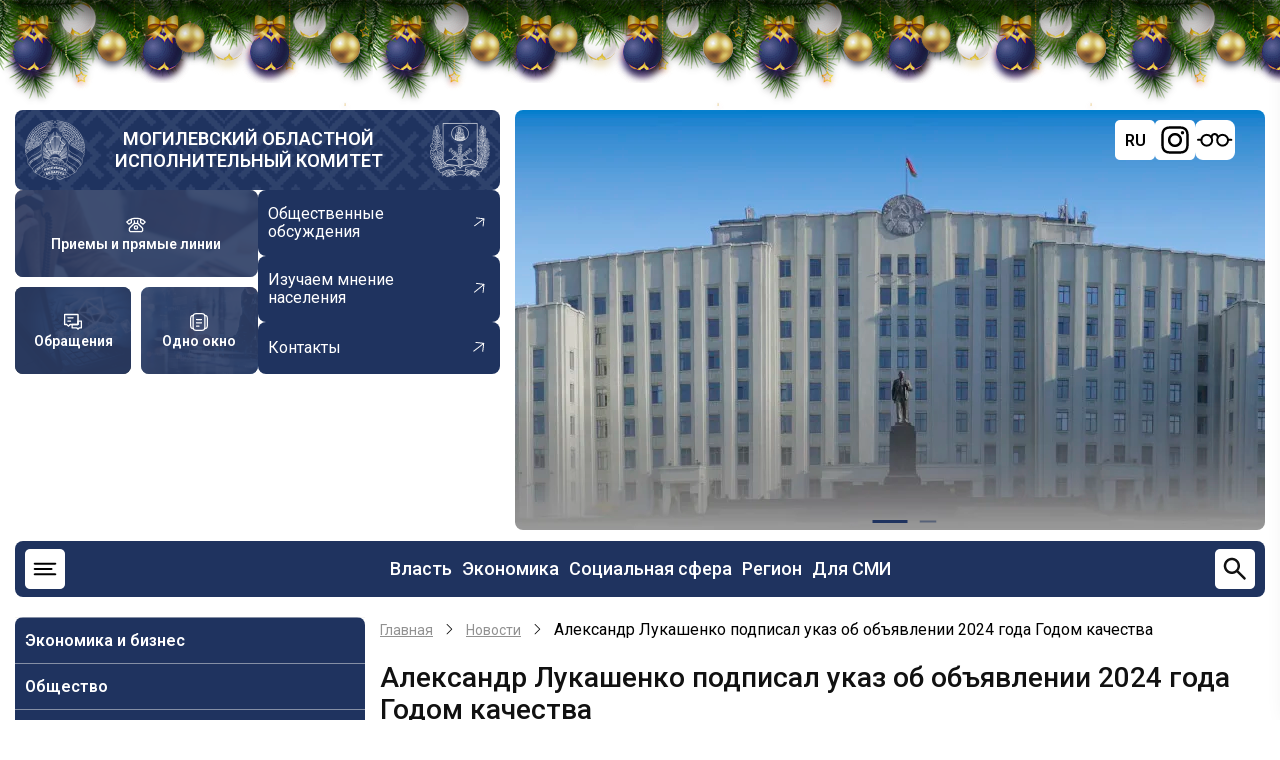

--- FILE ---
content_type: text/html; charset=UTF-8
request_url: https://mogilev-region.gov.by/news/aleksandr-lukashenko-podpisal-ukaz-ob-obyavlenii-2024-goda-godom-kachestva
body_size: 19382
content:
<!DOCTYPE html>
<html lang="ru" dir="ltr" prefix="og: https://ogp.me/ns#">
  <head>
    <meta charset="utf-8" />
<meta name="description" content="Глава государства Александр Лукашенко подписал указ №375 «Об объявлении 2024 года Годом качества». Об этом сообщили в пресс-службе белорусского лидера.Данное решение принято в целях дальнейшего повышения качества жизни белорусского народа, обеспечения конкурентоспособности национальной экономики на мировой арене, стимулирования инициативы, формирования в обществе ответственности за результаты своего труда и чувства сопричастности к будущему страны." />
<link rel="canonical" href="https://mogilev-region.gov.by/news/aleksandr-lukashenko-podpisal-ukaz-ob-obyavlenii-2024-goda-godom-kachestva" />
<meta name="Generator" content="Drupal 11 (https://www.drupal.org)" />
<meta name="MobileOptimized" content="width" />
<meta name="HandheldFriendly" content="true" />
<meta name="viewport" content="width=device-width, initial-scale=1.0" />
<link rel="icon" href="/themes/region/favicon.ico" type="image/vnd.microsoft.icon" />
<link rel="alternate" hreflang="ru" href="https://mogilev-region.gov.by/news/aleksandr-lukashenko-podpisal-ukaz-ob-obyavlenii-2024-goda-godom-kachestva" />
<link rel="alternate" hreflang="be" href="https://mogilev-region.gov.by/be/news/lukashenka-padpisau-ukaz-ab-abyaulenni-2024-goda-godam-yakasci" />

    <title>Александр Лукашенко подписал указ об объявлении 2024 года Годом качества | Могилевский областной исполнительный комитет</title>

    <link rel="stylesheet" media="all" href="/core/themes/stable9/css/system/components/align.module.css?t8ynqw" />
<link rel="stylesheet" media="all" href="/core/themes/stable9/css/system/components/container-inline.module.css?t8ynqw" />
<link rel="stylesheet" media="all" href="/core/themes/stable9/css/system/components/clearfix.module.css?t8ynqw" />
<link rel="stylesheet" media="all" href="/core/themes/stable9/css/system/components/hidden.module.css?t8ynqw" />
<link rel="stylesheet" media="all" href="/core/themes/stable9/css/system/components/item-list.module.css?t8ynqw" />
<link rel="stylesheet" media="all" href="/core/themes/stable9/css/system/components/js.module.css?t8ynqw" />
<link rel="stylesheet" media="all" href="/core/themes/stable9/css/system/components/position-container.module.css?t8ynqw" />
<link rel="stylesheet" media="all" href="/core/themes/stable9/css/system/components/reset-appearance.module.css?t8ynqw" />
<link rel="stylesheet" media="all" href="/core/themes/stable9/css/views/views.module.css?t8ynqw" />
<link rel="stylesheet" media="all" href="/modules/ckeditor5_plugin_pack/modules/ckeditor5_plugin_pack_indent_block/css/indent-block.css?t8ynqw" />
<link rel="stylesheet" media="all" href="/modules/visually_impaired_module/css/visually_impaired_module.css?t8ynqw" />
<link rel="stylesheet" media="all" href="/themes/region/css/swiper-bundle.min.css?t8ynqw" />
<link rel="stylesheet" media="all" href="/themes/region/css/base.css?t8ynqw" />
<link rel="stylesheet" media="all" href="/themes/region/css/layout.css?t8ynqw" />
<link rel="stylesheet" media="all" href="/themes/region/css/core.css?t8ynqw" />
<link rel="stylesheet" media="all" href="/themes/region/css/block.css?t8ynqw" />
<link rel="stylesheet" media="all" href="/themes/region/css/font-icon.css?t8ynqw" />
<link rel="stylesheet" media="all" href="/themes/region/css/header.css?t8ynqw" />
<link rel="stylesheet" media="all" href="/themes/region/css/highlighted.css?t8ynqw" />
<link rel="stylesheet" media="all" href="/themes/region/css/node.css?t8ynqw" />
<link rel="stylesheet" media="all" href="/themes/region/css/search.css?t8ynqw" />
<link rel="stylesheet" media="all" href="/themes/region/css/comments.css?t8ynqw" />
<link rel="stylesheet" media="all" href="/themes/region/css/sidebar.css?t8ynqw" />
<link rel="stylesheet" media="all" href="/themes/region/css/footer.css?t8ynqw" />
<link rel="stylesheet" media="all" href="/themes/region/css/components.css?t8ynqw" />
<link rel="stylesheet" media="all" href="/themes/region/css/elements.css?t8ynqw" />
<link rel="stylesheet" media="all" href="/themes/region/css/shortcodes.css?t8ynqw" />
<link rel="stylesheet" media="all" href="/themes/region/css/homepage.css?t8ynqw" />
<link rel="stylesheet" media="all" href="/themes/region/css/clear.css?t8ynqw" />
<link rel="stylesheet" media="all" href="/themes/region/css/extra.css?t8ynqw" />
<link rel="stylesheet" media="all" href="/themes/region/css/responsive.css?t8ynqw" />

    <script src="https://code.jquery.com/jquery-3.6.0.min.js"></script>
    <script src="https://cdnjs.cloudflare.com/ajax/libs/fancybox/3.5.7/jquery.fancybox.min.js"></script>
    <link rel="stylesheet" media="all" href="https://cdnjs.cloudflare.com/ajax/libs/fancybox/3.5.7/jquery.fancybox.min.css" />
    
    <link rel="stylesheet" href="/themes/region/css/ny_style.css">
    <script src="/themes/region/js/ny_script.js" defer></script>
<!-- Yandex.Metrika counter -->
<script type="text/javascript" >
   (function(m,e,t,r,i,k,a){m[i]=m[i]||function(){(m[i].a=m[i].a||[]).push(arguments)};
   m[i].l=1*new Date();
   for (var j = 0; j < document.scripts.length; j++) {if (document.scripts[j].src === r) { return; }}
   k=e.createElement(t),a=e.getElementsByTagName(t)[0],k.async=1,k.src=r,a.parentNode.insertBefore(k,a)})
   (window, document, "script", "https://mc.yandex.ru/metrika/tag.js", "ym");

   ym(97816567, "init", {
        clickmap:true,
        trackLinks:true,
        accurateTrackBounce:true,
        webvisor:true
   });
</script>
<noscript><div><img src="https://mc.yandex.ru/watch/97816567" style="position:absolute; left:-9999px;" alt="" /></div></noscript>
<!-- /Yandex.Metrika counter -->

<!-- Google tag (gtag.js) -->
<script async src="https://www.googletagmanager.com/gtag/js?id=G-Z84Q2YFVHD"></script>
<script>
window.dataLayer = window.dataLayer || [];
function gtag(){dataLayer.push(arguments);}
gtag('js', new Date());
gtag('config', 'G-Z84Q2YFVHD');
</script>
		<?php print $styles; ?>
		<?php print $scripts; ?>
        <meta name="yandex-verification" content="80a26000d22b7ea6" />
        <meta name="google-site-verification" content="_7ty4eBnknDtWp7sWCrfbn7CWPAjKu6KHGBAvbQizVs" />
  </head>
  <body class="site-page page-type-news user-guest no-sidebar">
        <a href="#main-content" class="visually-hidden focusable">
      Перейти к основному содержанию
    </a>
    
      <div class="dialog-off-canvas-main-canvas" data-off-canvas-main-canvas>
    <div class="b-page_newyear">
    <div class="b-page__content">
        <i class="b-head-decor">
      <i class="b-head-decor__inner b-head-decor__inner_n1">
        <div class="b-ball b-ball_n1 b-ball_bounce" data-note="0"><div class="b-ball__right"></div><div class="b-ball__i"></div></div>
        <div class="b-ball b-ball_n2 b-ball_bounce" data-note="1"><div class="b-ball__right"></div><div class="b-ball__i"></div></div>
        <div class="b-ball b-ball_n3 b-ball_bounce" data-note="2"><div class="b-ball__right"></div><div class="b-ball__i"></div></div>
        <div class="b-ball b-ball_n4 b-ball_bounce" data-note="3"><div class="b-ball__right"></div><div class="b-ball__i"></div></div>
        <div class="b-ball b-ball_n5 b-ball_bounce" data-note="4"><div class="b-ball__right"></div><div class="b-ball__i"></div></div>
        <div class="b-ball b-ball_n6 b-ball_bounce" data-note="5"><div class="b-ball__right"></div><div class="b-ball__i"></div></div>
        <div class="b-ball b-ball_n7 b-ball_bounce" data-note="6"><div class="b-ball__right"></div><div class="b-ball__i"></div></div>
        <div class="b-ball b-ball_n8 b-ball_bounce" data-note="7"><div class="b-ball__right"></div><div class="b-ball__i"></div></div>
        <div class="b-ball b-ball_n9 b-ball_bounce" data-note="8"><div class="b-ball__right"></div><div class="b-ball__i"></div></div>
        <div class="b-ball b-ball_i1"><div class="b-ball__right"></div><div class="b-ball__i"></div></div>
        <div class="b-ball b-ball_i2"><div class="b-ball__right"></div><div class="b-ball__i"></div></div>
        <div class="b-ball b-ball_i3"><div class="b-ball__right"></div><div class="b-ball__i"></div></div>
        <div class="b-ball b-ball_i4"><div class="b-ball__right"></div><div class="b-ball__i"></div></div>
        <div class="b-ball b-ball_i5"><div class="b-ball__right"></div><div class="b-ball__i"></div></div>
        <div class="b-ball b-ball_i6"><div class="b-ball__right"></div><div class="b-ball__i"></div></div>
        </i>
            <i class="b-head-decor__inner b-head-decor__inner_n2">
        <div class="b-ball b-ball_n1 b-ball_bounce" data-note="9"><div class="b-ball__right"></div><div class="b-ball__i"></div></div>
        <div class="b-ball b-ball_n2 b-ball_bounce" data-note="10"><div class="b-ball__right"></div><div class="b-ball__i"></div></div>
        <div class="b-ball b-ball_n3 b-ball_bounce" data-note="11"><div class="b-ball__right"></div><div class="b-ball__i"></div></div>
        <div class="b-ball b-ball_n4 b-ball_bounce" data-note="12"><div class="b-ball__right"></div><div class="b-ball__i"></div></div>
        <div class="b-ball b-ball_n5 b-ball_bounce" data-note="13"><div class="b-ball__right"></div><div class="b-ball__i"></div></div>
        <div class="b-ball b-ball_n6 b-ball_bounce" data-note="14"><div class="b-ball__right"></div><div class="b-ball__i"></div></div>
        <div class="b-ball b-ball_n7 b-ball_bounce" data-note="15"><div class="b-ball__right"></div><div class="b-ball__i"></div></div>
        <div class="b-ball b-ball_n8 b-ball_bounce" data-note="16"><div class="b-ball__right"></div><div class="b-ball__i"></div></div>
        <div class="b-ball b-ball_n9 b-ball_bounce" data-note="17"><div class="b-ball__right"></div><div class="b-ball__i"></div></div>
        <div class="b-ball b-ball_i1"><div class="b-ball__right"></div><div class="b-ball__i"></div></div>
        <div class="b-ball b-ball_i2"><div class="b-ball__right"></div><div class="b-ball__i"></div></div>
        <div class="b-ball b-ball_i3"><div class="b-ball__right"></div><div class="b-ball__i"></div></div>
        <div class="b-ball b-ball_i4"><div class="b-ball__right"></div><div class="b-ball__i"></div></div>
        <div class="b-ball b-ball_i5"><div class="b-ball__right"></div><div class="b-ball__i"></div></div>
        <div class="b-ball b-ball_i6"><div class="b-ball__right"></div><div class="b-ball__i"></div></div>
      </i>
            <i class="b-head-decor__inner b-head-decor__inner_n3">
        <div class="b-ball b-ball_n1 b-ball_bounce" data-note="18"><div class="b-ball__right"></div><div class="b-ball__i"></div></div>
        <div class="b-ball b-ball_n2 b-ball_bounce" data-note="19"><div class="b-ball__right"></div><div class="b-ball__i"></div></div>
        <div class="b-ball b-ball_n3 b-ball_bounce" data-note="20"><div class="b-ball__right"></div><div class="b-ball__i"></div></div>
        <div class="b-ball b-ball_n4 b-ball_bounce" data-note="21"><div class="b-ball__right"></div><div class="b-ball__i"></div></div>
        <div class="b-ball b-ball_n5 b-ball_bounce" data-note="22"><div class="b-ball__right"></div><div class="b-ball__i"></div></div>
        <div class="b-ball b-ball_n6 b-ball_bounce" data-note="23"><div class="b-ball__right"></div><div class="b-ball__i"></div></div>
        <div class="b-ball b-ball_n7 b-ball_bounce" data-note="24"><div class="b-ball__right"></div><div class="b-ball__i"></div></div>
        <div class="b-ball b-ball_n8 b-ball_bounce" data-note="25"><div class="b-ball__right"></div><div class="b-ball__i"></div></div>
        <div class="b-ball b-ball_n9 b-ball_bounce" data-note="26"><div class="b-ball__right"></div><div class="b-ball__i"></div></div>
        <div class="b-ball b-ball_i1"><div class="b-ball__right"></div><div class="b-ball__i"></div></div>
        <div class="b-ball b-ball_i2"><div class="b-ball__right"></div><div class="b-ball__i"></div></div>
        <div class="b-ball b-ball_i3"><div class="b-ball__right"></div><div class="b-ball__i"></div></div>
        <div class="b-ball b-ball_i4"><div class="b-ball__right"></div><div class="b-ball__i"></div></div>
        <div class="b-ball b-ball_i5"><div class="b-ball__right"></div><div class="b-ball__i"></div></div>
        <div class="b-ball b-ball_i6"><div class="b-ball__right"></div><div class="b-ball__i"></div></div>
      </i>
            <i class="b-head-decor__inner b-head-decor__inner_n4">
        <div class="b-ball b-ball_n1 b-ball_bounce" data-note="27"><div class="b-ball__right"></div><div class="b-ball__i"></div></div>
        <div class="b-ball b-ball_n2 b-ball_bounce" data-note="28"><div class="b-ball__right"></div><div class="b-ball__i"></div></div>
        <div class="b-ball b-ball_n3 b-ball_bounce" data-note="29"><div class="b-ball__right"></div><div class="b-ball__i"></div></div>
        <div class="b-ball b-ball_n4 b-ball_bounce" data-note="30"><div class="b-ball__right"></div><div class="b-ball__i"></div></div>
        <div class="b-ball b-ball_n5 b-ball_bounce" data-note="31"><div class="b-ball__right"></div><div class="b-ball__i"></div></div>
        <div class="b-ball b-ball_n6 b-ball_bounce" data-note="32"><div class="b-ball__right"></div><div class="b-ball__i"></div></div>
        <div class="b-ball b-ball_n7 b-ball_bounce" data-note="33"><div class="b-ball__right"></div><div class="b-ball__i"></div></div>
        <div class="b-ball b-ball_n8 b-ball_bounce" data-note="34"><div class="b-ball__right"></div><div class="b-ball__i"></div></div>
        <div class="b-ball b-ball_n9 b-ball_bounce" data-note="35"><div class="b-ball__right"></div><div class="b-ball__i"></div></div>
        <div class="b-ball b-ball_i1"><div class="b-ball__right"></div><div class="b-ball__i"></div></div>
        <div class="b-ball b-ball_i2"><div class="b-ball__right"></div><div class="b-ball__i"></div></div>
        <div class="b-ball b-ball_i3"><div class="b-ball__right"></div><div class="b-ball__i"></div></div>
        <div class="b-ball b-ball_i4"><div class="b-ball__right"></div><div class="b-ball__i"></div></div>
        <div class="b-ball b-ball_i5"><div class="b-ball__right"></div><div class="b-ball__i"></div></div>
        <div class="b-ball b-ball_i6"><div class="b-ball__right"></div><div class="b-ball__i"></div></div>
      </i>
            <i class="b-head-decor__inner b-head-decor__inner_n5">
        <div class="b-ball b-ball_n1 b-ball_bounce" data-note="0"><div class="b-ball__right"></div><div class="b-ball__i"></div></div>
        <div class="b-ball b-ball_n2 b-ball_bounce" data-note="1"><div class="b-ball__right"></div><div class="b-ball__i"></div></div>
        <div class="b-ball b-ball_n3 b-ball_bounce" data-note="2"><div class="b-ball__right"></div><div class="b-ball__i"></div></div>
        <div class="b-ball b-ball_n4 b-ball_bounce" data-note="3"><div class="b-ball__right"></div><div class="b-ball__i"></div></div>
        <div class="b-ball b-ball_n5 b-ball_bounce" data-note="4"><div class="b-ball__right"></div><div class="b-ball__i"></div></div>
        <div class="b-ball b-ball_n6 b-ball_bounce" data-note="5"><div class="b-ball__right"></div><div class="b-ball__i"></div></div>
        <div class="b-ball b-ball_n7 b-ball_bounce" data-note="6"><div class="b-ball__right"></div><div class="b-ball__i"></div></div>
        <div class="b-ball b-ball_n8 b-ball_bounce" data-note="7"><div class="b-ball__right"></div><div class="b-ball__i"></div></div>
        <div class="b-ball b-ball_n9 b-ball_bounce" data-note="8"><div class="b-ball__right"></div><div class="b-ball__i"></div></div>
        <div class="b-ball b-ball_i1"><div class="b-ball__right"></div><div class="b-ball__i"></div></div>
        <div class="b-ball b-ball_i2"><div class="b-ball__right"></div><div class="b-ball__i"></div></div>
        <div class="b-ball b-ball_i3"><div class="b-ball__right"></div><div class="b-ball__i"></div></div>
        <div class="b-ball b-ball_i4"><div class="b-ball__right"></div><div class="b-ball__i"></div></div>
        <div class="b-ball b-ball_i5"><div class="b-ball__right"></div><div class="b-ball__i"></div></div>
        <div class="b-ball b-ball_i6"><div class="b-ball__right"></div><div class="b-ball__i"></div></div>
      </i>
            <i class="b-head-decor__inner b-head-decor__inner_n6">
        <div class="b-ball b-ball_n1 b-ball_bounce" data-note="9"><div class="b-ball__right"></div><div class="b-ball__i"></div></div>
        <div class="b-ball b-ball_n2 b-ball_bounce" data-note="10"><div class="b-ball__right"></div><div class="b-ball__i"></div></div>
        <div class="b-ball b-ball_n3 b-ball_bounce" data-note="11"><div class="b-ball__right"></div><div class="b-ball__i"></div></div>
        <div class="b-ball b-ball_n4 b-ball_bounce" data-note="12"><div class="b-ball__right"></div><div class="b-ball__i"></div></div>
        <div class="b-ball b-ball_n5 b-ball_bounce" data-note="13"><div class="b-ball__right"></div><div class="b-ball__i"></div></div>
        <div class="b-ball b-ball_n6 b-ball_bounce" data-note="14"><div class="b-ball__right"></div><div class="b-ball__i"></div></div>
        <div class="b-ball b-ball_n7 b-ball_bounce" data-note="15"><div class="b-ball__right"></div><div class="b-ball__i"></div></div>
        <div class="b-ball b-ball_n8 b-ball_bounce" data-note="16"><div class="b-ball__right"></div><div class="b-ball__i"></div></div>
        <div class="b-ball b-ball_n9 b-ball_bounce" data-note="17"><div class="b-ball__right"></div><div class="b-ball__i"></div></div>
        <div class="b-ball b-ball_i1"><div class="b-ball__right"></div><div class="b-ball__i"></div></div>
        <div class="b-ball b-ball_i2"><div class="b-ball__right"></div><div class="b-ball__i"></div></div>
        <div class="b-ball b-ball_i3"><div class="b-ball__right"></div><div class="b-ball__i"></div></div>
        <div class="b-ball b-ball_i4"><div class="b-ball__right"></div><div class="b-ball__i"></div></div>
        <div class="b-ball b-ball_i5"><div class="b-ball__right"></div><div class="b-ball__i"></div></div>
        <div class="b-ball b-ball_i6"><div class="b-ball__right"></div><div class="b-ball__i"></div></div>
      </i>
            <i class="b-head-decor__inner b-head-decor__inner_n7">
        <div class="b-ball b-ball_n1 b-ball_bounce" data-note="18"><div class="b-ball__right"></div><div class="b-ball__i"></div></div>
        <div class="b-ball b-ball_n2 b-ball_bounce" data-note="19"><div class="b-ball__right"></div><div class="b-ball__i"></div></div>
        <div class="b-ball b-ball_n3 b-ball_bounce" data-note="20"><div class="b-ball__right"></div><div class="b-ball__i"></div></div>
        <div class="b-ball b-ball_n4 b-ball_bounce" data-note="21"><div class="b-ball__right"></div><div class="b-ball__i"></div></div>
        <div class="b-ball b-ball_n5 b-ball_bounce" data-note="22"><div class="b-ball__right"></div><div class="b-ball__i"></div></div>
        <div class="b-ball b-ball_n6 b-ball_bounce" data-note="23"><div class="b-ball__right"></div><div class="b-ball__i"></div></div>
        <div class="b-ball b-ball_n7 b-ball_bounce" data-note="24"><div class="b-ball__right"></div><div class="b-ball__i"></div></div>
        <div class="b-ball b-ball_n8 b-ball_bounce" data-note="25"><div class="b-ball__right"></div><div class="b-ball__i"></div></div>
        <div class="b-ball b-ball_n9 b-ball_bounce" data-note="26"><div class="b-ball__right"></div><div class="b-ball__i"></div></div>
        <div class="b-ball b-ball_i1"><div class="b-ball__right"></div><div class="b-ball__i"></div></div>
        <div class="b-ball b-ball_i2"><div class="b-ball__right"></div><div class="b-ball__i"></div></div>
        <div class="b-ball b-ball_i3"><div class="b-ball__right"></div><div class="b-ball__i"></div></div>
        <div class="b-ball b-ball_i4"><div class="b-ball__right"></div><div class="b-ball__i"></div></div>
        <div class="b-ball b-ball_i5"><div class="b-ball__right"></div><div class="b-ball__i"></div></div>
        <div class="b-ball b-ball_i6"><div class="b-ball__right"></div><div class="b-ball__i"></div></div>
      </i>
        </i>
    </div>
</div>




<header class="header">
  <div class="container">
    <div class="header-top">
      <div class="header-top-left">
                <div class="site-brand">
          <img src="/themes/region/images/gerb_bel.webp" alt="">
            <div class="block-region region-header">
    <div id="block-region-branding" class="block">
  
    
  <div class="block-content">
  <div class="site-branding">
        <div class="site-name-slogan">
              <div class="site-name">
          <a href="/" title="Главная" rel="home">Могилевский областной исполнительный комитет</a>
        </div>
                </div><!-- site-name-slogan -->
  </div><!-- site-branding -->
  </div><!--/.block-content -->
</div><!--/.block -->

  </div>

          <img src="/themes/region/images/gerb_mog.webp" alt="">
        </div> <!--/.site-branding -->
                <div class="header-top-left-bottom">
          <div class="blocks-header">
                        <a href="/rabota-s-obrashcheniyami-grazhdan-i-yuridicheskikh-lic/grafiki-lichnykh-priemov-i-pryamykh"
              class="blocks-header-link" style="background-image: url(/themes/region/images/ptl.jpg);">
              <svg width="30" height="30" viewBox="0 0 30 30" fill="none" xmlns="http://www.w3.org/2000/svg">
                <path
                  d="M21.875 6.0525C19.97 5.42125 17.6825 5 15 5C12.3175 5 10.03 5.42125 8.125 6.0525M21.875 6.0525C25.6512 7.3025 27.9187 9.3775 28.75 10.625L25.625 13.75L21.875 11.25V6.0525ZM8.125 6.0525C4.34875 7.3025 2.08125 9.3775 1.25 10.625L4.375 13.75L8.125 11.25V6.0525ZM12.5 8.75V12.5M12.5 12.5L5.7325 19.2675C5.26363 19.7362 5.00014 20.372 5 21.035V22.5C5 23.163 5.26339 23.7989 5.73223 24.2678C6.20107 24.7366 6.83696 25 7.5 25H22.5C23.163 25 23.7989 24.7366 24.2678 24.2678C24.7366 23.7989 25 23.163 25 22.5V21.035C24.9999 20.372 24.7364 19.7362 24.2675 19.2675L17.5 12.5M12.5 12.5H17.5M17.5 12.5V8.75"
                  stroke="white" stroke-width="2" stroke-linecap="round" stroke-linejoin="round" />
                <path
                  d="M15 21.25C16.3807 21.25 17.5 20.1307 17.5 18.75C17.5 17.3693 16.3807 16.25 15 16.25C13.6193 16.25 12.5 17.3693 12.5 18.75C12.5 20.1307 13.6193 21.25 15 21.25Z"
                  stroke="white" stroke-width="2" stroke-linecap="round" stroke-linejoin="round" />
              </svg>
              <span>Приемы и прямые линии</span>
            </a>           
                                    <a href="/rabota-s-obrashcheniyami-grazhdan-i-yuridicheskih-lic" class="blocks-header-link"
              style="background-image: url(/themes/region/images/obraj.jpg);">
              <svg width="30" height="30" viewBox="0 0 30 30" fill="none" xmlns="http://www.w3.org/2000/svg">
                <path d="M20.625 23.75H13.75V18.75H22.5V13.75H27.5V23.75H24.375L22.5 25.625L20.625 23.75Z"
                  stroke="white" stroke-width="2" stroke-linecap="round" stroke-linejoin="round" />
                <path d="M2.5 3.75H22.5V18.75H10.625L8.125 21.25L5.625 18.75H2.5V3.75Z" stroke="white" stroke-width="2"
                  stroke-linecap="round" stroke-linejoin="round" />
                <path d="M7.5 13.75H11.25M7.5 8.75H15" stroke="white" stroke-width="2" stroke-linecap="round" />
              </svg>
              <span>Обращения</span>
            </a>
                                     <a href="/administrativnye-procedury" class="blocks-header-link"
              style="background-image: url(/themes/region/images/odno-okno.webp);">
              <svg width="30" height="30" viewBox="0 0 30 30" fill="none" xmlns="http://www.w3.org/2000/svg">
                <path fill-rule="evenodd" clip-rule="evenodd"
                  d="M13.6813 1.5625H16.3188C18.0275 1.5625 19.4063 1.5625 20.49 1.70875C21.615 1.85875 22.5625 2.18375 23.315 2.935C23.6875 3.30875 23.955 3.73 24.1488 4.1975C25.3138 4.3425 26.2925 4.6625 27.065 5.435C27.8175 6.1875 28.14 7.135 28.2925 8.26C28.4375 9.34375 28.4375 10.7225 28.4375 12.4313V17.5688C28.4375 19.2775 28.4375 20.6563 28.2925 21.74C28.14 22.865 27.8175 23.8125 27.065 24.565C26.2925 25.3375 25.315 25.6575 24.1488 25.8038C23.955 26.27 23.6875 26.6913 23.315 27.065C22.5625 27.8175 21.615 28.14 20.49 28.2925C19.4063 28.4375 18.0275 28.4375 16.3188 28.4375H13.6813C11.9725 28.4375 10.5938 28.4375 9.51 28.2925C8.385 28.14 7.4375 27.8175 6.685 27.065C6.32697 26.7034 6.04366 26.2748 5.85125 25.8038C4.68625 25.6575 3.7075 25.3375 2.935 24.565C2.1825 23.8125 1.86 22.865 1.70875 21.74C1.5625 20.6563 1.5625 19.2775 1.5625 17.5688V12.4313C1.5625 10.7225 1.5625 9.34375 1.70875 8.26C1.85875 7.135 2.18375 6.1875 2.935 5.435C3.7075 4.6625 4.685 4.3425 5.85125 4.1975C6.04351 3.72597 6.32683 3.29696 6.685 2.935C7.4375 2.1825 8.385 1.86 9.51 1.70875C10.5938 1.5625 11.9725 1.5625 13.6813 1.5625ZM5.41 6.175C4.86375 6.3075 4.5225 6.5 4.26125 6.7625C3.915 7.1075 3.69 7.5925 3.56625 8.51C3.44 9.455 3.4375 10.7063 3.4375 12.5V17.5C3.4375 19.2938 3.44 20.5463 3.56625 21.49C3.69 22.4075 3.91625 22.8925 4.26125 23.2388C4.5225 23.5 4.86375 23.6925 5.41125 23.825C5.3125 22.81 5.3125 21.5675 5.3125 20.0688V9.93125C5.3125 8.43375 5.3125 7.19 5.41 6.175ZM24.59 23.825C25.1363 23.6925 25.4775 23.5 25.7388 23.2388C26.085 22.8925 26.31 22.4075 26.4338 21.4888C26.56 20.5463 26.5625 19.295 26.5625 17.5013V12.5013C26.5625 10.7063 26.56 9.455 26.4338 8.51C26.31 7.5925 26.0838 7.1075 25.7388 6.76125C25.4775 6.5 25.1363 6.3075 24.5888 6.175C24.6875 7.19 24.6875 8.43375 24.6875 9.93125V20.0688C24.6875 21.5663 24.6875 22.81 24.59 23.825ZM9.76 3.56625C8.8425 3.69 8.3575 3.91625 8.01125 4.26125C7.665 4.6075 7.44 5.0925 7.31625 6.01125C7.19 6.9525 7.1875 8.205 7.1875 10V20C7.1875 21.7938 7.19 23.045 7.31625 23.99C7.44 24.9075 7.66625 25.3925 8.01125 25.7388C8.3575 26.085 8.8425 26.31 9.76125 26.4338C10.7038 26.56 11.9563 26.5625 13.75 26.5625H16.25C18.0438 26.5625 19.2963 26.56 20.24 26.4338C21.1575 26.31 21.6425 26.0838 21.9888 25.7388C22.335 25.3925 22.56 24.9075 22.6838 23.9888C22.81 23.045 22.8125 21.7938 22.8125 20V10C22.8125 8.20625 22.81 6.95375 22.6838 6.01C22.56 5.0925 22.3338 4.6075 21.9888 4.26125C21.6425 3.915 21.1575 3.69 20.2388 3.56625C19.2963 3.44 18.0438 3.4375 16.25 3.4375H13.75C11.9563 3.4375 10.7038 3.44 9.76 3.56625ZM10.3125 11.25C10.3125 11.0014 10.4113 10.7629 10.5871 10.5871C10.7629 10.4113 11.0014 10.3125 11.25 10.3125H18.75C18.9986 10.3125 19.2371 10.4113 19.4129 10.5871C19.5887 10.7629 19.6875 11.0014 19.6875 11.25C19.6875 11.4986 19.5887 11.7371 19.4129 11.9129C19.2371 12.0887 18.9986 12.1875 18.75 12.1875H11.25C11.0014 12.1875 10.7629 12.0887 10.5871 11.9129C10.4113 11.7371 10.3125 11.4986 10.3125 11.25ZM10.3125 16.25C10.3125 16.0014 10.4113 15.7629 10.5871 15.5871C10.7629 15.4113 11.0014 15.3125 11.25 15.3125H18.75C18.9986 15.3125 19.2371 15.4113 19.4129 15.5871C19.5887 15.7629 19.6875 16.0014 19.6875 16.25C19.6875 16.4986 19.5887 16.7371 19.4129 16.9129C19.2371 17.0887 18.9986 17.1875 18.75 17.1875H11.25C11.0014 17.1875 10.7629 17.0887 10.5871 16.9129C10.4113 16.7371 10.3125 16.4986 10.3125 16.25ZM10.3125 21.25C10.3125 21.0014 10.4113 20.7629 10.5871 20.5871C10.7629 20.4113 11.0014 20.3125 11.25 20.3125H15C15.2486 20.3125 15.4871 20.4113 15.6629 20.5871C15.8387 20.7629 15.9375 21.0014 15.9375 21.25C15.9375 21.4986 15.8387 21.7371 15.6629 21.9129C15.4871 22.0887 15.2486 22.1875 15 22.1875H11.25C11.0014 22.1875 10.7629 22.0887 10.5871 21.9129C10.4113 21.7371 10.3125 21.4986 10.3125 21.25Z"
                  fill="white" />
              </svg>
              <span>Одно окно</span>
            </a>
                      </div>
          <div class="links-header">
                        <a href="/obshchestvennye-obsuzhdeniya" class="links-header-link">
              <span>Общественные обсуждения</span>
              <svg width="22" height="22" viewBox="0 0 22 22" fill="none" xmlns="http://www.w3.org/2000/svg">
                <g clip-path="url(#clip0_1360_836)">
                  <path
                    d="M5.17743 13.9792L14.4958 6.69497L7.3804 5.82319L7.43648 4.86022L16.246 5.93956L15.1667 14.7491L14.2187 14.5711L15.0904 7.45565L5.77206 14.7399L5.17743 13.9792Z"
                    fill="white" />
                </g>
                <defs>
                  <clipPath id="clip0_1360_836">
                    <rect width="15.0026" height="15.0026" fill="white"
                      transform="translate(9.24023 21.0594) rotate(-128.015)" />
                  </clipPath>
                </defs>
              </svg>

            </a>
                                     <a href="/izuchaem-mnenie-naseleniya" class="links-header-link">
              <span>Изучаем мнение населения</span>
              <svg width="22" height="22" viewBox="0 0 22 22" fill="none" xmlns="http://www.w3.org/2000/svg">
                <g clip-path="url(#clip0_1360_836)">
                  <path
                    d="M5.17743 13.9792L14.4958 6.69497L7.3804 5.82319L7.43648 4.86022L16.246 5.93956L15.1667 14.7491L14.2187 14.5711L15.0904 7.45565L5.77206 14.7399L5.17743 13.9792Z"
                    fill="white" />
                </g>
                <defs>
                  <clipPath id="clip0_1360_836">
                    <rect width="15.0026" height="15.0026" fill="white"
                      transform="translate(9.24023 21.0594) rotate(-128.015)" />
                  </clipPath>
                </defs>
              </svg>

            </a>
                                      <a href="/raznaya-informaciya/kontakty" class="links-header-link">
              <span>Контакты</span>
              <svg width="22" height="22" viewBox="0 0 22 22" fill="none" xmlns="http://www.w3.org/2000/svg">
                <g clip-path="url(#clip0_1360_836)">
                  <path
                    d="M5.17743 13.9792L14.4958 6.69497L7.3804 5.82319L7.43648 4.86022L16.246 5.93956L15.1667 14.7491L14.2187 14.5711L15.0904 7.45565L5.77206 14.7399L5.17743 13.9792Z"
                    fill="white" />
                </g>
                <defs>
                  <clipPath id="clip0_1360_836">
                    <rect width="15.0026" height="15.0026" fill="white"
                      transform="translate(9.24023 21.0594) rotate(-128.015)" />
                  </clipPath>
                </defs>
              </svg>

            </a>
                      </div>
        </div>
      </div>
      <div class="header-top-right">
        <div class="swiper-header swiper">
          <div class="swiper-wrapper">
            <div class="swiper-header-items swiper-slide">
              <img src="/themes/region/images/bg_head_new.webp" alt="">
            </div>
            <div class="swiper-header-items swiper-slide">
              <img src="/themes/region/images/bg_header_r.webp" alt="">
            </div>

          </div>
          <div class="swiper-pagination"></div>
        </div>
        <div id="google_translate_element" class="notranslate">
          <script type="text/javascript">
            function GTranslateFireEvent(e, t) { try { if (document.createEvent) { var n = document.createEvent("HTMLEvents"); n.initEvent(t, !0, !0), e.dispatchEvent(n) } else { var n = document.createEventObject(); e.fireEvent("on" + t, n) } } catch (a) { } } function doGTranslate(e) { if (e.value && (e = e.value), "" != e) { for (var t, n = e.split("|")[1], a = document.getElementsByTagName("select"), l = 0; l < a.length; l++)"goog-te-combo" == a[l].className && (t = a[l]); null == document.getElementById("google_translate_element2") || 0 == document.getElementById("google_translate_element2").innerHTML.length || 0 == t.length || 0 == t.innerHTML.length ? setTimeout(function () { doGTranslate(e) }, 500) : (t.value = n, GTranslateFireEvent(t, "change"), GTranslateFireEvent(t, "change")) } } function TranslateTo(e) { var t = document.getElementsByClassName("goog-te-banner-frame")[0]; if (!t) { document.location = "/" + e + "/"; return } for (var n = t.contentDocument || t.contentWindow.document, a = n.getElementsByTagName("button"), l = 0; l < a.length; l++)a[l].id.indexOf("restore") >= 0 && (a[l].click(), n.getElementsByClassName("goog-close-link")[0].click()); document.location = "/" + e + "/" }
          </script>

          <!--noindex-->
          <div id="google_translate_element2">
            <div class="skiptranslate goog-te-gadget" dir="ltr" style="">
              <div id=":0.targetLanguage"><select class="goog-te-combo" aria-label="Язык виджета Google Переводчика">
                  <option value="">Выбрать язык</option>
                  <option value="ab">абхазский</option>
                  <option value="awa">авадхи</option>
                  <option value="av">аварский</option>
                  <option value="az">азербайджанский</option>
                  <option value="ay">аймара</option>
                  <option value="sq">албанский</option>
                  <option value="alz">алур</option>
                  <option value="am">амхарский</option>
                  <option value="en">английский</option>
                  <option value="ar">арабский</option>
                  <option value="hy">армянский</option>
                  <option value="as">ассамский</option>
                  <option value="aa">афарский</option>
                  <option value="af">африкаанс</option>
                  <option value="ace">ачехский</option>
                  <option value="ach">ачоли</option>
                  <option value="ban">балийский</option>
                  <option value="bm">бамбара</option>
                  <option value="eu">баскский</option>
                  <option value="bci">бауле</option>
                  <option value="ba">башкирский</option>
                  <option value="be">белорусский</option>
                  <option value="bal">белуджский</option>
                  <option value="bem">бемба</option>
                  <option value="bn">бенгальский</option>
                  <option value="bew">бетави</option>
                  <option value="bik">бикольский</option>
                  <option value="my">бирманский</option>
                  <option value="bg">болгарский</option>
                  <option value="bs">боснийский</option>
                  <option value="br">бретонский</option>
                  <option value="bua">бурятский</option>
                  <option value="bho">бходжпури</option>
                  <option value="cy">валлийский</option>
                  <option value="war">варайский</option>
                  <option value="hu">венгерский</option>
                  <option value="ve">венда</option>
                  <option value="vec">венетский</option>
                  <option value="wo">волоф</option>
                  <option value="vi">вьетнамский</option>
                  <option value="gaa">га</option>
                  <option value="haw">гавайский</option>
                  <option value="ht">гаитянский креольский</option>
                  <option value="gl">галисийский</option>
                  <option value="kl">гренландский</option>
                  <option value="el">греческий</option>
                  <option value="ka">грузинский</option>
                  <option value="gn">гуарани</option>
                  <option value="gu">гуджарати</option>
                  <option value="fa-AF">дари</option>
                  <option value="da">датский</option>
                  <option value="dz">дзонг-кэ</option>
                  <option value="din">динка</option>
                  <option value="doi">догри</option>
                  <option value="dov">домбе</option>
                  <option value="dyu">дьюла</option>
                  <option value="zu">зулу</option>
                  <option value="iba">ибанский</option>
                  <option value="iw">иврит</option>
                  <option value="ig">игбо</option>
                  <option value="yi">идиш</option>
                  <option value="ilo">илоканский</option>
                  <option value="id">индонезийский</option>
                  <option value="iu-Latn">Инуктут (латиница)</option>
                  <option value="iu">Инуктут (слоговое письмо)</option>
                  <option value="ga">ирландский</option>
                  <option value="is">исландский</option>
                  <option value="es">испанский</option>
                  <option value="it">итальянский</option>
                  <option value="yo">йоруба</option>
                  <option value="kk">казахский</option>
                  <option value="kn">каннада</option>
                  <option value="yue">кантонский</option>
                  <option value="kr">канури</option>
                  <option value="pam">капампанганский</option>
                  <option value="btx">каро</option>
                  <option value="ca">каталанский</option>
                  <option value="kek">кекчи</option>
                  <option value="qu">кечуа</option>
                  <option value="cgg">кига</option>
                  <option value="kg">киконго</option>
                  <option value="rw">киньяруанда</option>
                  <option value="ky">киргизский</option>
                  <option value="zh-TW">китайский (традиционный)</option>
                  <option value="zh-CN">китайский (упрощенный)</option>
                  <option value="ktu">китуба</option>
                  <option value="trp">кокборок</option>
                  <option value="kv">коми</option>
                  <option value="gom">конкани</option>
                  <option value="ko">корейский</option>
                  <option value="co">корсиканский</option>
                  <option value="xh">коса</option>
                  <option value="kri">крио</option>
                  <option value="crh">Крымскотатарский (кириллица)</option>
                  <option value="crh-Latn">Крымскотатарский (латиница)</option>
                  <option value="ku">курдский (курманджи)</option>
                  <option value="ckb">курдский (сорани)</option>
                  <option value="kha">кхаси</option>
                  <option value="km">кхмерский</option>
                  <option value="lo">лаосский</option>
                  <option value="ltg">латгальский</option>
                  <option value="la">латинский</option>
                  <option value="lv">латышский</option>
                  <option value="lij">лигурский</option>
                  <option value="li">лимбургский</option>
                  <option value="ln">лингала</option>
                  <option value="lt">литовский</option>
                  <option value="lmo">ломбардский</option>
                  <option value="lg">луганда</option>
                  <option value="chm">луговомарийский</option>
                  <option value="luo">луо</option>
                  <option value="lb">люксембургский</option>
                  <option value="mfe">маврикийский креольский</option>
                  <option value="mad">мадурский</option>
                  <option value="mai">майтхили</option>
                  <option value="mak">макасар</option>
                  <option value="mk">македонский</option>
                  <option value="mg">малагасийский</option>
                  <option value="ms">малайский</option>
                  <option value="ms-Arab">малайский (джави)</option>
                  <option value="ml">малаялам</option>
                  <option value="dv">мальдивский</option>
                  <option value="mt">мальтийский</option>
                  <option value="mam">мамский</option>
                  <option value="mi">маори</option>
                  <option value="mr">маратхи</option>
                  <option value="mwr">марвади</option>
                  <option value="mh">маршалльский</option>
                  <option value="mni-Mtei">мейтейлон (манипури)</option>
                  <option value="lus">мизо</option>
                  <option value="min">минангкабау</option>
                  <option value="mn">монгольский</option>
                  <option value="gv">мэнский</option>
                  <option value="ndc-ZW">ндау</option>
                  <option value="nr">ндебеле (южный)</option>
                  <option value="new">неварский</option>
                  <option value="de">немецкий</option>
                  <option value="ne">непальский</option>
                  <option value="nl">нидерландский</option>
                  <option value="bm-Nkoo">нко</option>
                  <option value="no">норвежский</option>
                  <option value="nus">нуэр</option>
                  <option value="oc">окситанский</option>
                  <option value="or">ория</option>
                  <option value="om">оромо</option>
                  <option value="os">осетинский</option>
                  <option value="pag">пангасинанский</option>
                  <option value="pa">панджаби (гурмукхи)</option>
                  <option value="pa-Arab">панджаби (шахмукхи)</option>
                  <option value="pap">папьяменто</option>
                  <option value="pl">польский</option>
                  <option value="pt">португальский (Бразилия)</option>
                  <option value="pt-PT">португальский (Португалия)</option>
                  <option value="ps">пушту</option>
                  <option value="ro">румынский</option>
                  <option value="rn">рунди</option>
                  <option value="sm">самоанский</option>
                  <option value="sg">санго</option>
                  <option value="sa">санскрит</option>
                  <option value="sat-Latn">Сантали (латиница)</option>
                  <option value="sat">Сантали (ол-чики)</option>
                  <option value="zap">сапотекский</option>
                  <option value="ss">свати</option>
                  <option value="ceb">себуанский</option>
                  <option value="se">северносаамский</option>
                  <option value="crs">сейшельский креольский</option>
                  <option value="nso">сепеди</option>
                  <option value="sr">сербский</option>
                  <option value="st">сесото</option>
                  <option value="szl">силезский</option>
                  <option value="bts">сималунгун</option>
                  <option value="si">сингальский</option>
                  <option value="sd">синдхи</option>
                  <option value="scn">сицилийский</option>
                  <option value="sk">словацкий</option>
                  <option value="sl">словенский</option>
                  <option value="so">сомалийский</option>
                  <option value="sw">суахили</option>
                  <option value="su">сунданский</option>
                  <option value="sus">сусу</option>
                  <option value="tg">таджикский</option>
                  <option value="ty">таитянский</option>
                  <option value="th">тайский</option>
                  <option value="ber-Latn">тамазигхтский</option>
                  <option value="ber">тамазигхтский (тифинаг)</option>
                  <option value="ta">тамильский</option>
                  <option value="tt">татарский</option>
                  <option value="te">телугу</option>
                  <option value="tet">тетум</option>
                  <option value="bo">тибетский</option>
                  <option value="tiv">тив</option>
                  <option value="ti">тигринья</option>
                  <option value="bbc">тоба-батакский</option>
                  <option value="tpi">ток-писин</option>
                  <option value="to">тонганский</option>
                  <option value="tn">тсвана</option>
                  <option value="ts">тсонга</option>
                  <option value="tyv">тувинский</option>
                  <option value="tcy">тулу</option>
                  <option value="tum">тумбука</option>
                  <option value="tr">турецкий</option>
                  <option value="tk">туркменский</option>
                  <option value="nhe">уастекский науатль</option>
                  <option value="udm">удмуртский</option>
                  <option value="uz">узбекский</option>
                  <option value="ug">уйгурский</option>
                  <option value="uk">украинский</option>
                  <option value="ur">урду</option>
                  <option value="fo">фарерский</option>
                  <option value="fa">фарси</option>
                  <option value="fj">фиджийский</option>
                  <option value="tl">филиппинский</option>
                  <option value="fi">финский</option>
                  <option value="fon">фон</option>
                  <option value="fr">французский</option>
                  <option value="fr-CA">Французский (Канада)</option>
                  <option value="fy">фризский</option>
                  <option value="fur">фриульский</option>
                  <option value="ff">фулани</option>
                  <option value="ha">хауса</option>
                  <option value="hil">хилигайнон</option>
                  <option value="hi">хинди</option>
                  <option value="hmn">хмонг</option>
                  <option value="hr">хорватский</option>
                  <option value="hrx">хунсрюкский</option>
                  <option value="kac">цзинпо</option>
                  <option value="rom">цыганский</option>
                  <option value="ch">чаморро</option>
                  <option value="ak">чви</option>
                  <option value="ny">чева</option>
                  <option value="ce">чеченский</option>
                  <option value="cs">чешский</option>
                  <option value="lua">чилуба</option>
                  <option value="cnh">чинский</option>
                  <option value="cv">чувашский</option>
                  <option value="chk">чуукский</option>
                  <option value="shn">шанский</option>
                  <option value="sv">шведский</option>
                  <option value="sn">шона</option>
                  <option value="gd">шотландский (гэльский)</option>
                  <option value="ee">эве</option>
                  <option value="eo">эсперанто</option>
                  <option value="et">эстонский</option>
                  <option value="yua">юкатекский</option>
                  <option value="jw">яванский</option>
                  <option value="sah">якутский</option>
                  <option value="jam">ямайский креольский</option>
                  <option value="ja">японский</option>
                </select></div>Технологии <span style="white-space:nowrap"><a class="VIpgJd-ZVi9od-l4eHX-hSRGPd"
                  href="https://translate.google.com" target="_blank"><img
                    src="https://www.gstatic.com/images/branding/googlelogo/1x/googlelogo_color_42x16dp.png"
                    width="37px" height="14px" style="padding-right: 3px" alt="Google Переводчик">Переводчик</a></span>
            </div>
          </div>
          <!--/noindex-->
          <script type="text/javascript">
            function googleTranslateElementInit2() {
              new google.translate.TranslateElement({
                pageLanguage: 'ru',
                autoDisplay: false
              }, 'google_translate_element2');
            }
          </script>
          <script type="text/javascript" async=""
            src="https://translate.google.com/translate_a/element.js?cb=googleTranslateElementInit2">
            </script>
          <div class="social-block">
            <div class="language-selector">
              <div class="selected-language" id="selectedLanguage">
                <div class="flag ru-flag">RU</div>
              </div>

              <div class="language-list" id="languageList">
                
                                <div class="block-region region-lang-block">
    <div class="language-switcher-language-url block" id="block-region-pereklyuchatelyazyka" role="navigation">
  
    
  <div class="block-content">
      <ul class="links"><li hreflang="ru" data-drupal-link-system-path="node/112547" class="is-active" aria-current="page"><a href="/news/aleksandr-lukashenko-podpisal-ukaz-ob-obyavlenii-2024-goda-godom-kachestva" class="language-link is-active" hreflang="ru" data-drupal-link-system-path="node/112547" aria-current="page">RU</a></li><li hreflang="be" data-drupal-link-system-path="node/112547"><a href="/be/news/lukashenka-padpisau-ukaz-ab-abyaulenni-2024-goda-godam-yakasci" class="language-link" hreflang="be" data-drupal-link-system-path="node/112547">BY</a></li></ul>
    </div><!--/.block-content -->
</div><!--/.block -->

  </div>

                              <div class="language-option" data-lang="en">
                  <a href="#" title="English" onclick="doGTranslate('ru|en');return false;">
                    <div class="flag en-flag">EN</div>
                  </a>
                </div>
                <div class="language-option" data-lang="zh">
                  <a href="#" title="中文" onclick="doGTranslate('ru|zh-CN');return false;">
                    <div class="flag cn-flag">中文</div>
                  </a>
                </div>
              </div>
            </div>
            <a class="inst" href="https://instagram.com/ob.com_mogilev/?hl=ru" title="Instagram" target="_blank" class="menu_header_icon">
              <svg width="30" height="30" viewBox="0 0 30 30" fill="none" xmlns="http://www.w3.org/2000/svg">
                <path fill-rule="evenodd" clip-rule="evenodd"
                  d="M9.33125 1.3325C10.7975 1.265 11.265 1.25 15 1.25C18.735 1.25 19.2025 1.26625 20.6675 1.3325C22.1325 1.39875 23.1325 1.6325 24.0075 1.97125C24.9237 2.3175 25.755 2.85875 26.4425 3.55875C27.1425 4.245 27.6825 5.075 28.0275 5.9925C28.3675 6.8675 28.6 7.8675 28.6675 9.33C28.735 10.7987 28.75 11.2662 28.75 15C28.75 18.7337 28.7337 19.2025 28.6675 20.6688C28.6012 22.1313 28.3675 23.1313 28.0275 24.0063C27.6823 24.9238 27.1415 25.7551 26.4425 26.4425C25.755 27.1425 24.9237 27.6825 24.0075 28.0275C23.1325 28.3675 22.1325 28.6 20.67 28.6675C19.2025 28.735 18.735 28.75 15 28.75C11.265 28.75 10.7975 28.7337 9.33125 28.6675C7.86875 28.6012 6.86875 28.3675 5.99375 28.0275C5.07621 27.6823 4.24485 27.1415 3.5575 26.4425C2.85822 25.7556 2.31693 24.9247 1.97125 24.0075C1.6325 23.1325 1.4 22.1325 1.3325 20.67C1.265 19.2013 1.25 18.7337 1.25 15C1.25 11.2662 1.26625 10.7975 1.3325 9.3325C1.39875 7.8675 1.6325 6.8675 1.97125 5.9925C2.3173 5.07517 2.85902 4.24424 3.55875 3.5575C4.24525 2.85838 5.07574 2.31709 5.9925 1.97125C6.8675 1.6325 7.86875 1.4 9.33125 1.3325ZM20.555 3.8075C19.105 3.74125 18.67 3.7275 14.9987 3.7275C11.3275 3.7275 10.8925 3.74125 9.4425 3.8075C8.10125 3.86875 7.37375 4.0925 6.88875 4.28125C6.2475 4.53125 5.78875 4.8275 5.3075 5.30875C4.85091 5.75224 4.49977 6.29262 4.28 6.89C4.09125 7.375 3.8675 8.1025 3.80625 9.44375C3.74 10.8938 3.72625 11.3287 3.72625 15C3.72625 18.6712 3.74 19.1062 3.80625 20.5562C3.8675 21.8975 4.09125 22.625 4.28 23.11C4.5 23.7063 4.85125 24.2475 5.3075 24.6912C5.75125 25.1475 6.2925 25.4988 6.88875 25.7188C7.37375 25.9075 8.10125 26.1313 9.4425 26.1925C10.8925 26.2588 11.3262 26.2725 14.9987 26.2725C18.6712 26.2725 19.105 26.2588 20.555 26.1925C21.8962 26.1313 22.6237 25.9075 23.1087 25.7188C23.75 25.4688 24.2088 25.1725 24.69 24.6912C25.1463 24.2475 25.4975 23.7063 25.7175 23.11C25.9062 22.625 26.13 21.8975 26.1912 20.5562C26.2575 19.1062 26.2712 18.6712 26.2712 15C26.2712 11.3287 26.2575 10.8938 26.1912 9.44375C26.13 8.1025 25.9062 7.375 25.7175 6.89C25.4675 6.24875 25.1713 5.79 24.69 5.30875C24.2465 4.85216 23.7061 4.50102 23.1087 4.28125C22.6237 4.0925 21.8962 3.86875 20.555 3.8075ZM13.2425 19.2388C14.2233 19.647 15.3155 19.7021 16.3324 19.3947C17.3493 19.0872 18.228 18.4361 18.8183 17.5528C19.4085 16.6695 19.6738 15.6086 19.5688 14.5514C19.4638 13.4942 18.995 12.5062 18.2425 11.7562C17.7628 11.2768 17.1828 10.9098 16.5442 10.6814C15.9056 10.4531 15.2243 10.3692 14.5494 10.4358C13.8745 10.5023 13.2227 10.7177 12.641 11.0664C12.0593 11.4151 11.5622 11.8884 11.1854 12.4523C10.8086 13.0162 10.5615 13.6566 10.4619 14.3275C10.3623 14.9983 10.4127 15.6829 10.6094 16.3319C10.8062 16.9809 11.1444 17.5783 11.5997 18.0809C12.0549 18.5835 12.616 18.979 13.2425 19.2388ZM10.0025 10.0025C10.6588 9.34622 11.4379 8.82563 12.2954 8.47045C13.1528 8.11527 14.0719 7.93247 15 7.93247C15.9281 7.93247 16.8472 8.11527 17.7046 8.47045C18.5621 8.82563 19.3412 9.34622 19.9975 10.0025C20.6538 10.6588 21.1744 11.4379 21.5295 12.2954C21.8847 13.1528 22.0675 14.0719 22.0675 15C22.0675 15.9281 21.8847 16.8472 21.5295 17.7046C21.1744 18.5621 20.6538 19.3412 19.9975 19.9975C18.6721 21.3229 16.8744 22.0675 15 22.0675C13.1256 22.0675 11.3279 21.3229 10.0025 19.9975C8.67708 18.6721 7.93247 16.8744 7.93247 15C7.93247 13.1256 8.67708 11.3279 10.0025 10.0025ZM23.635 8.985C23.7976 8.83159 23.9278 8.6471 24.0179 8.44247C24.1079 8.23783 24.156 8.01721 24.1593 7.79366C24.1625 7.57011 24.1209 7.34818 24.0369 7.14101C23.9528 6.93384 23.828 6.74564 23.67 6.58755C23.5119 6.42946 23.3237 6.3047 23.1165 6.22065C22.9093 6.1366 22.6874 6.09497 22.4638 6.09823C22.2403 6.10149 22.0197 6.14957 21.815 6.23962C21.6104 6.32967 21.4259 6.45987 21.2725 6.6225C20.9741 6.93879 20.8108 7.3589 20.8171 7.79366C20.8235 8.22842 20.999 8.6436 21.3064 8.95105C21.6139 9.25851 22.0291 9.43404 22.4638 9.44037C22.8986 9.44671 23.3187 9.28336 23.635 8.985Z"
                  fill="black" />
              </svg>
            </a>
            <div class="visual">
               <button id="visualToggleBtn" class="visual-toggle-button" aria-label="Версия для слабовидящих">
<svg width="36" height="14" viewBox="0 0 36 14" fill="none" xmlns="http://www.w3.org/2000/svg">
<path d="M9.75065 12.6667C12.7422 12.6667 15.1673 10.2415 15.1673 7.25C15.1673 4.25846 12.7422 1.83334 9.75065 1.83334C6.75911 1.83334 4.33398 4.25846 4.33398 7.25C4.33398 10.2415 6.75911 12.6667 9.75065 12.6667Z" stroke="black" stroke-width="2" stroke-linecap="round" stroke-linejoin="round"/>
<path d="M25.5833 12.6667C22.5918 12.6667 20.1667 10.2415 20.1667 7.25C20.1667 4.25846 22.5918 1.83334 25.5833 1.83334C28.5749 1.83334 31 4.25846 31 7.25C31 10.2415 28.5749 12.6667 25.5833 12.6667Z" stroke="black" stroke-width="2" stroke-linecap="round" stroke-linejoin="round"/>
<path d="M1 6.83333H4.33333M34.3333 6.83333H31M14.3333 4.33333C14.75 2.66667 16 1 17.6667 1C19.3333 1 20.5833 2.66667 21 4.33333" stroke="black" stroke-width="2" stroke-linecap="round" stroke-linejoin="round"/>
</svg>

  </button>
            </div>
          </div>
        </div>
      </div>
    </div>


            <div class="header-bottom">
        <ul class="menu-burger">
            <div class="menu-btn">
              <svg width="30" height="30" viewBox="0 0 30 30" fill="none" xmlns="http://www.w3.org/2000/svg">
                <path
                  d="M25.3125 8.75125H4.6875C4.16973 8.75125 3.75 9.17098 3.75 9.68875C3.75 10.2065 4.16973 10.6263 4.6875 10.6263H25.3125C25.8303 10.6263 26.25 10.2065 26.25 9.68875C26.25 9.17098 25.8303 8.75125 25.3125 8.75125Z"
                  fill="black" />
                <path
                  d="M21.5625 14.0638H4.6875C4.16973 14.0638 3.75 14.4835 3.75 15.0013C3.75 15.519 4.16973 15.9388 4.6875 15.9388H21.5625C22.0803 15.9388 22.5 15.519 22.5 15.0013C22.5 14.4835 22.0803 14.0638 21.5625 14.0638Z"
                  fill="black" />
                <path
                  d="M25.3125 19.3737H4.6875C4.16973 19.3737 3.75 19.7935 3.75 20.3112C3.75 20.829 4.16973 21.2487 4.6875 21.2487H25.3125C25.8303 21.2487 26.25 20.829 26.25 20.3112C26.25 19.7935 25.8303 19.3737 25.3125 19.3737Z"
                  fill="black" />
              </svg>
            </div>
          <li class="js-menu">
                          <div class="block-region region-primary-menu">
    <nav role="navigation" aria-labelledby="block-region-main-menu-menu" id="block-region-main-menu" class="block block-menu">
            
  <h2 class="visually-hidden block-title" id="block-region-main-menu-menu">Основная навигация</h2>
  

        
              <ul class="menu">
                    <li class="menu-item menu-item-level-1 expanded menu-item-has-children">
        <a href="/vlast" data-drupal-link-system-path="taxonomy/term/1023">Власть</a>
                                <ul class="submenu">
                    <li class="menu-item menu-item-level-2">
        <a href="/vlast/ispolnitelnaya-vlast" data-drupal-link-system-path="taxonomy/term/1012">Исполнительная власть</a>
              </li>
                <li class="menu-item menu-item-level-2">
        <a href="/vlast/predstavitelnaya-vlast" data-drupal-link-system-path="taxonomy/term/4883">Представительная власть</a>
              </li>
                <li class="menu-item menu-item-level-2">
        <a href="/vlast/sudebnaya-vlast" data-drupal-link-system-path="taxonomy/term/1020">Судебная власть</a>
              </li>
                <li class="menu-item menu-item-level-2">
        <a href="/vlast/gorodskie-i-rayonnye-ispolnitelnye-komitety-mogilevskoy-oblasti" data-drupal-link-system-path="taxonomy/term/4831">Городские и районные исполнительные комитеты Могилевской области</a>
              </li>
        </ul>
  
              </li>
                <li class="menu-item menu-item-level-1 expanded menu-item-has-children">
        <a href="">Экономика</a>
                                <ul class="submenu">
                    <li class="menu-item menu-item-level-2">
        <a href="/agropromyshlennyy-kompleks" data-drupal-link-system-path="taxonomy/term/973">Агропромышленный комплекс</a>
              </li>
                <li class="menu-item menu-item-level-2">
        <a href="/gosudarstvennoe-imushchestvo/edinyy-reestr-imushchestva-edinaya-baza-prodazhiarendy-imushchestva" data-drupal-link-system-path="taxonomy/term/2508">Аренда и аукционы</a>
              </li>
                <li class="menu-item menu-item-level-2">
        <a href="/byudzhet" data-drupal-link-system-path="taxonomy/term/908">Бюджет</a>
              </li>
                <li class="menu-item menu-item-level-2">
        <a href="/vneshneekonomicheskaya-deyatelnost" data-drupal-link-system-path="taxonomy/term/948">Внешнеэкономическая деятельность</a>
              </li>
                <li class="menu-item menu-item-level-2">
        <a href="/zhilishchno-kommunalnoe-khozyaystvo" data-drupal-link-system-path="taxonomy/term/1389">Жилищно-коммунальное хозяйство</a>
              </li>
                <li class="menu-item menu-item-level-2">
        <a href="/zemelnye-uchastki" data-drupal-link-system-path="taxonomy/term/1902">Земельные участки</a>
              </li>
                <li class="menu-item menu-item-level-2">
        <a href="/promyshlennost" data-drupal-link-system-path="taxonomy/term/929">Промышленность</a>
              </li>
                <li class="menu-item menu-item-level-2">
        <a href="/stroitelstvo-i-arkhitektura" data-drupal-link-system-path="taxonomy/term/923">Строительство</a>
              </li>
                <li class="menu-item menu-item-level-2">
        <a href="/torgovlya-uslugi-i-cenovoe-regulirovanie" data-drupal-link-system-path="taxonomy/term/917">Торговля, услуги и ценовое регулирование</a>
              </li>
                <li class="menu-item menu-item-level-2">
        <a href="/transport-i-dorogi" data-drupal-link-system-path="taxonomy/term/5399">Транспорт и дороги</a>
              </li>
                <li class="menu-item menu-item-level-2">
        <a href="/komitet-gosudarstvennogo-imushchestva" data-drupal-link-system-path="taxonomy/term/1449">Комитет государственного имущества</a>
              </li>
                <li class="menu-item menu-item-level-2">
        <a href="/ekonomiya-i-berezhlivost" data-drupal-link-system-path="taxonomy/term/1384">Экономия и бережливость</a>
              </li>
                <li class="menu-item menu-item-level-2">
        <a href="/sotrudnichestvo-v-ramkakh-eaes" data-drupal-link-system-path="taxonomy/term/6710">Сотрудничество в рамках ЕАЭС</a>
              </li>
        </ul>
  
              </li>
                <li class="menu-item menu-item-level-1 expanded menu-item-has-children">
        <a href="">Социальная сфера</a>
                                <ul class="submenu">
                    <li class="menu-item menu-item-level-2">
        <a href="/gramadzyanski-sektar" data-drupal-link-system-path="taxonomy/term/977">Гражданский сектор</a>
              </li>
                <li class="menu-item menu-item-level-2">
        <a href="/zakon_i_poryadok" data-drupal-link-system-path="taxonomy/term/839">Закон и порядок</a>
              </li>
                <li class="menu-item menu-item-level-2">
        <a href="/zdravookhranenie" data-drupal-link-system-path="taxonomy/term/774">Здравоохранение</a>
              </li>
                <li class="menu-item menu-item-level-2">
        <a href="/kultura" data-drupal-link-system-path="taxonomy/term/738">Культура</a>
              </li>
                <li class="menu-item menu-item-level-2">
        <a href="/obrazovanie" data-drupal-link-system-path="taxonomy/term/728">Образование</a>
              </li>
                <li class="menu-item menu-item-level-2">
        <a href="/religiya-i-nacyyanalnasci" data-drupal-link-system-path="taxonomy/term/4315">Религия и национальности</a>
              </li>
                <li class="menu-item menu-item-level-2">
        <a href="/smi" data-drupal-link-system-path="taxonomy/term/830">СМИ</a>
              </li>
                <li class="menu-item menu-item-level-2">
        <a href="/sfera-sacyyalnay-pracy" data-drupal-link-system-path="taxonomy/term/784">Социально-трудовая сфера</a>
              </li>
                <li class="menu-item menu-item-level-2">
        <a href="/sport" data-drupal-link-system-path="taxonomy/term/718">Спорт</a>
              </li>
                <li class="menu-item menu-item-level-2">
        <a href="/ekalogiya" data-drupal-link-system-path="taxonomy/term/820">Экология</a>
              </li>
                <li class="menu-item menu-item-level-2">
        <a href="/socialno-trudovaya-sfera/gumanitarnaya-deyatelnost" data-drupal-link-system-path="taxonomy/term/5640">Гуманитарная деятельность</a>
              </li>
                <li class="menu-item menu-item-level-2">
        <a href="/molodezh" data-drupal-link-system-path="taxonomy/term/6404">Молодежь</a>
              </li>
                <li class="menu-item menu-item-level-2">
        <a href="/gosudarstvennoe-uchrezhdenie-mogilevskiy-oblastnoy-centr-po-obespecheniyu-deyatelnosti-byudzhetnykh" data-drupal-link-system-path="taxonomy/term/6731">Государственное учреждение «Могилевский областной центр по обеспечению деятельности бюджетных организаций»</a>
              </li>
        </ul>
  
              </li>
                <li class="menu-item menu-item-level-1 expanded menu-item-has-children">
        <a href="/region" data-drupal-link-system-path="taxonomy/term/1501">Регион</a>
                                <ul class="submenu">
                    <li class="menu-item menu-item-level-2">
        <a href="/region/geraldika-mogilevskoy-oblasti" data-drupal-link-system-path="taxonomy/term/5500">Геральдика Могилевской области</a>
              </li>
                <li class="menu-item menu-item-level-2">
        <a href="/region/doska-pocheta" data-drupal-link-system-path="taxonomy/term/994">Доска Почета</a>
              </li>
                <li class="menu-item menu-item-level-2">
        <a href="/region/istoricheskie-lichnosti" data-drupal-link-system-path="taxonomy/term/3896">Исторические личности</a>
              </li>
                <li class="menu-item menu-item-level-2">
        <a href="/region/poiskovaya-rabota-v-mogilevskoy-oblasti" data-drupal-link-system-path="taxonomy/term/4987">Поисковая работа в Могилевской области</a>
              </li>
                <li class="menu-item menu-item-level-2">
        <a href="/region/rayony-i-goroda-mogilevskoy-oblasti" data-drupal-link-system-path="taxonomy/term/5366">Районы и города Могилевской области</a>
              </li>
                <li class="menu-item menu-item-level-2">
        <a href="/region/socialno-ekonomicheskoe-razvitie-mogilevskoy-oblasti" data-drupal-link-system-path="taxonomy/term/5635">Социально-экономическое развитие Могилевской области</a>
              </li>
                <li class="menu-item menu-item-level-2">
        <a href="/region/stranicy-istorii-mogilevskoy-oblasti" data-drupal-link-system-path="taxonomy/term/5499">Страницы истории Могилевской области</a>
              </li>
        </ul>
  
              </li>
                <li class="menu-item menu-item-level-1 expanded menu-item-has-children">
        <a href="/dlya-smi" data-drupal-link-system-path="taxonomy/term/6105">Для СМИ</a>
                                <ul class="submenu">
                    <li class="menu-item menu-item-level-2">
        <a href="/dlya-smi/vystupleniya-i-zayavleniya" data-drupal-link-system-path="taxonomy/term/6114">Выступления и заявления</a>
              </li>
                <li class="menu-item menu-item-level-2">
        <a href="/smi/infografika" data-drupal-link-system-path="taxonomy/term/6499">Инфографика</a>
              </li>
                <li class="menu-item menu-item-level-2">
        <a href="/dlya-smi/informaciya-o-smi-mogilevskoy-oblasti" data-drupal-link-system-path="taxonomy/term/6110">Информация о СМИ Могилевской области</a>
              </li>
                <li class="menu-item menu-item-level-2">
        <a href="/dlya-smi/kontakty-dlya-smi" data-drupal-link-system-path="taxonomy/term/6115">Контакты для СМИ</a>
              </li>
                <li class="menu-item menu-item-level-2">
        <a href="/dlya-smi/oficialnye-logotipy-bannery" data-drupal-link-system-path="taxonomy/term/6112">Официальные логотипы, баннеры</a>
              </li>
        </ul>
  
              </li>
        </ul>
  


  </nav>

  </div>

                      </li>
        </ul>

                <div class="mobile-menu">
	 <svg width="30" height="30" viewBox="0 0 30 30" fill="none" xmlns="http://www.w3.org/2000/svg">
                <path
                  d="M25.3125 8.75125H4.6875C4.16973 8.75125 3.75 9.17098 3.75 9.68875C3.75 10.2065 4.16973 10.6263 4.6875 10.6263H25.3125C25.8303 10.6263 26.25 10.2065 26.25 9.68875C26.25 9.17098 25.8303 8.75125 25.3125 8.75125Z"
                  fill="black" />
                <path
                  d="M21.5625 14.0638H4.6875C4.16973 14.0638 3.75 14.4835 3.75 15.0013C3.75 15.519 4.16973 15.9388 4.6875 15.9388H21.5625C22.0803 15.9388 22.5 15.519 22.5 15.0013C22.5 14.4835 22.0803 14.0638 21.5625 14.0638Z"
                  fill="black" />
                <path
                  d="M25.3125 19.3737H4.6875C4.16973 19.3737 3.75 19.7935 3.75 20.3112C3.75 20.829 4.16973 21.2487 4.6875 21.2487H25.3125C25.8303 21.2487 26.25 20.829 26.25 20.3112C26.25 19.7935 25.8303 19.3737 25.3125 19.3737Z"
                  fill="black" />
              </svg>
</div>
<div class="primary-menu-wrapper">
	<div class="menu-wrap">
		<div class="close-mobile-menu" aria-label="Close Main Menu"><i class="icon-close"></i></div>
		  <div class="block-region region-primary-menu">
    <nav role="navigation" aria-labelledby="block-region-main-menu-menu" id="block-region-main-menu" class="block block-menu">
            
  <h2 class="visually-hidden block-title" id="block-region-main-menu-menu">Основная навигация</h2>
  

        
              <ul class="menu">
                    <li class="menu-item menu-item-level-1 expanded menu-item-has-children">
        <a href="/vlast" data-drupal-link-system-path="taxonomy/term/1023">Власть</a>
                                <ul class="submenu">
                    <li class="menu-item menu-item-level-2">
        <a href="/vlast/ispolnitelnaya-vlast" data-drupal-link-system-path="taxonomy/term/1012">Исполнительная власть</a>
              </li>
                <li class="menu-item menu-item-level-2">
        <a href="/vlast/predstavitelnaya-vlast" data-drupal-link-system-path="taxonomy/term/4883">Представительная власть</a>
              </li>
                <li class="menu-item menu-item-level-2">
        <a href="/vlast/sudebnaya-vlast" data-drupal-link-system-path="taxonomy/term/1020">Судебная власть</a>
              </li>
                <li class="menu-item menu-item-level-2">
        <a href="/vlast/gorodskie-i-rayonnye-ispolnitelnye-komitety-mogilevskoy-oblasti" data-drupal-link-system-path="taxonomy/term/4831">Городские и районные исполнительные комитеты Могилевской области</a>
              </li>
        </ul>
  
              </li>
                <li class="menu-item menu-item-level-1 expanded menu-item-has-children">
        <a href="">Экономика</a>
                                <ul class="submenu">
                    <li class="menu-item menu-item-level-2">
        <a href="/agropromyshlennyy-kompleks" data-drupal-link-system-path="taxonomy/term/973">Агропромышленный комплекс</a>
              </li>
                <li class="menu-item menu-item-level-2">
        <a href="/gosudarstvennoe-imushchestvo/edinyy-reestr-imushchestva-edinaya-baza-prodazhiarendy-imushchestva" data-drupal-link-system-path="taxonomy/term/2508">Аренда и аукционы</a>
              </li>
                <li class="menu-item menu-item-level-2">
        <a href="/byudzhet" data-drupal-link-system-path="taxonomy/term/908">Бюджет</a>
              </li>
                <li class="menu-item menu-item-level-2">
        <a href="/vneshneekonomicheskaya-deyatelnost" data-drupal-link-system-path="taxonomy/term/948">Внешнеэкономическая деятельность</a>
              </li>
                <li class="menu-item menu-item-level-2">
        <a href="/zhilishchno-kommunalnoe-khozyaystvo" data-drupal-link-system-path="taxonomy/term/1389">Жилищно-коммунальное хозяйство</a>
              </li>
                <li class="menu-item menu-item-level-2">
        <a href="/zemelnye-uchastki" data-drupal-link-system-path="taxonomy/term/1902">Земельные участки</a>
              </li>
                <li class="menu-item menu-item-level-2">
        <a href="/promyshlennost" data-drupal-link-system-path="taxonomy/term/929">Промышленность</a>
              </li>
                <li class="menu-item menu-item-level-2">
        <a href="/stroitelstvo-i-arkhitektura" data-drupal-link-system-path="taxonomy/term/923">Строительство</a>
              </li>
                <li class="menu-item menu-item-level-2">
        <a href="/torgovlya-uslugi-i-cenovoe-regulirovanie" data-drupal-link-system-path="taxonomy/term/917">Торговля, услуги и ценовое регулирование</a>
              </li>
                <li class="menu-item menu-item-level-2">
        <a href="/transport-i-dorogi" data-drupal-link-system-path="taxonomy/term/5399">Транспорт и дороги</a>
              </li>
                <li class="menu-item menu-item-level-2">
        <a href="/komitet-gosudarstvennogo-imushchestva" data-drupal-link-system-path="taxonomy/term/1449">Комитет государственного имущества</a>
              </li>
                <li class="menu-item menu-item-level-2">
        <a href="/ekonomiya-i-berezhlivost" data-drupal-link-system-path="taxonomy/term/1384">Экономия и бережливость</a>
              </li>
                <li class="menu-item menu-item-level-2">
        <a href="/sotrudnichestvo-v-ramkakh-eaes" data-drupal-link-system-path="taxonomy/term/6710">Сотрудничество в рамках ЕАЭС</a>
              </li>
        </ul>
  
              </li>
                <li class="menu-item menu-item-level-1 expanded menu-item-has-children">
        <a href="">Социальная сфера</a>
                                <ul class="submenu">
                    <li class="menu-item menu-item-level-2">
        <a href="/gramadzyanski-sektar" data-drupal-link-system-path="taxonomy/term/977">Гражданский сектор</a>
              </li>
                <li class="menu-item menu-item-level-2">
        <a href="/zakon_i_poryadok" data-drupal-link-system-path="taxonomy/term/839">Закон и порядок</a>
              </li>
                <li class="menu-item menu-item-level-2">
        <a href="/zdravookhranenie" data-drupal-link-system-path="taxonomy/term/774">Здравоохранение</a>
              </li>
                <li class="menu-item menu-item-level-2">
        <a href="/kultura" data-drupal-link-system-path="taxonomy/term/738">Культура</a>
              </li>
                <li class="menu-item menu-item-level-2">
        <a href="/obrazovanie" data-drupal-link-system-path="taxonomy/term/728">Образование</a>
              </li>
                <li class="menu-item menu-item-level-2">
        <a href="/religiya-i-nacyyanalnasci" data-drupal-link-system-path="taxonomy/term/4315">Религия и национальности</a>
              </li>
                <li class="menu-item menu-item-level-2">
        <a href="/smi" data-drupal-link-system-path="taxonomy/term/830">СМИ</a>
              </li>
                <li class="menu-item menu-item-level-2">
        <a href="/sfera-sacyyalnay-pracy" data-drupal-link-system-path="taxonomy/term/784">Социально-трудовая сфера</a>
              </li>
                <li class="menu-item menu-item-level-2">
        <a href="/sport" data-drupal-link-system-path="taxonomy/term/718">Спорт</a>
              </li>
                <li class="menu-item menu-item-level-2">
        <a href="/ekalogiya" data-drupal-link-system-path="taxonomy/term/820">Экология</a>
              </li>
                <li class="menu-item menu-item-level-2">
        <a href="/socialno-trudovaya-sfera/gumanitarnaya-deyatelnost" data-drupal-link-system-path="taxonomy/term/5640">Гуманитарная деятельность</a>
              </li>
                <li class="menu-item menu-item-level-2">
        <a href="/molodezh" data-drupal-link-system-path="taxonomy/term/6404">Молодежь</a>
              </li>
                <li class="menu-item menu-item-level-2">
        <a href="/gosudarstvennoe-uchrezhdenie-mogilevskiy-oblastnoy-centr-po-obespecheniyu-deyatelnosti-byudzhetnykh" data-drupal-link-system-path="taxonomy/term/6731">Государственное учреждение «Могилевский областной центр по обеспечению деятельности бюджетных организаций»</a>
              </li>
        </ul>
  
              </li>
                <li class="menu-item menu-item-level-1 expanded menu-item-has-children">
        <a href="/region" data-drupal-link-system-path="taxonomy/term/1501">Регион</a>
                                <ul class="submenu">
                    <li class="menu-item menu-item-level-2">
        <a href="/region/geraldika-mogilevskoy-oblasti" data-drupal-link-system-path="taxonomy/term/5500">Геральдика Могилевской области</a>
              </li>
                <li class="menu-item menu-item-level-2">
        <a href="/region/doska-pocheta" data-drupal-link-system-path="taxonomy/term/994">Доска Почета</a>
              </li>
                <li class="menu-item menu-item-level-2">
        <a href="/region/istoricheskie-lichnosti" data-drupal-link-system-path="taxonomy/term/3896">Исторические личности</a>
              </li>
                <li class="menu-item menu-item-level-2">
        <a href="/region/poiskovaya-rabota-v-mogilevskoy-oblasti" data-drupal-link-system-path="taxonomy/term/4987">Поисковая работа в Могилевской области</a>
              </li>
                <li class="menu-item menu-item-level-2">
        <a href="/region/rayony-i-goroda-mogilevskoy-oblasti" data-drupal-link-system-path="taxonomy/term/5366">Районы и города Могилевской области</a>
              </li>
                <li class="menu-item menu-item-level-2">
        <a href="/region/socialno-ekonomicheskoe-razvitie-mogilevskoy-oblasti" data-drupal-link-system-path="taxonomy/term/5635">Социально-экономическое развитие Могилевской области</a>
              </li>
                <li class="menu-item menu-item-level-2">
        <a href="/region/stranicy-istorii-mogilevskoy-oblasti" data-drupal-link-system-path="taxonomy/term/5499">Страницы истории Могилевской области</a>
              </li>
        </ul>
  
              </li>
                <li class="menu-item menu-item-level-1 expanded menu-item-has-children">
        <a href="/dlya-smi" data-drupal-link-system-path="taxonomy/term/6105">Для СМИ</a>
                                <ul class="submenu">
                    <li class="menu-item menu-item-level-2">
        <a href="/dlya-smi/vystupleniya-i-zayavleniya" data-drupal-link-system-path="taxonomy/term/6114">Выступления и заявления</a>
              </li>
                <li class="menu-item menu-item-level-2">
        <a href="/smi/infografika" data-drupal-link-system-path="taxonomy/term/6499">Инфографика</a>
              </li>
                <li class="menu-item menu-item-level-2">
        <a href="/dlya-smi/informaciya-o-smi-mogilevskoy-oblasti" data-drupal-link-system-path="taxonomy/term/6110">Информация о СМИ Могилевской области</a>
              </li>
                <li class="menu-item menu-item-level-2">
        <a href="/dlya-smi/kontakty-dlya-smi" data-drupal-link-system-path="taxonomy/term/6115">Контакты для СМИ</a>
              </li>
                <li class="menu-item menu-item-level-2">
        <a href="/dlya-smi/oficialnye-logotipy-bannery" data-drupal-link-system-path="taxonomy/term/6112">Официальные логотипы, баннеры</a>
              </li>
        </ul>
  
              </li>
        </ul>
  


  </nav>

  </div>

	</div>
</div>
                        <div class="full-page-search">
  <div class="search-icon">
    <svg width="30" height="30" viewBox="0 0 30 30" fill="none" xmlns="http://www.w3.org/2000/svg">
<path d="M11.875 20C9.60417 20 7.6825 19.2133 6.11 17.64C4.5375 16.0667 3.75083 14.145 3.75 11.875C3.74917 9.605 4.53583 7.68333 6.11 6.11C7.68417 4.53667 9.60583 3.75 11.875 3.75C14.1442 3.75 16.0663 4.53667 17.6413 6.11C19.2163 7.68333 20.0025 9.605 20 11.875C20 12.7917 19.8542 13.6562 19.5625 14.4688C19.2708 15.2812 18.875 16 18.375 16.625L25.375 23.625C25.6042 23.8542 25.7188 24.1458 25.7188 24.5C25.7188 24.8542 25.6042 25.1458 25.375 25.375C25.1458 25.6042 24.8542 25.7188 24.5 25.7188C24.1458 25.7188 23.8542 25.6042 23.625 25.375L16.625 18.375C16 18.875 15.2813 19.2708 14.4688 19.5625C13.6563 19.8542 12.7917 20 11.875 20ZM11.875 17.5C13.4375 17.5 14.7658 16.9533 15.86 15.86C16.9542 14.7667 17.5008 13.4383 17.5 11.875C17.4992 10.3117 16.9525 8.98375 15.86 7.89125C14.7675 6.79875 13.4392 6.25167 11.875 6.25C10.3108 6.24833 8.98292 6.79542 7.89125 7.89125C6.79958 8.98708 6.2525 10.315 6.25 11.875C6.2475 13.435 6.79458 14.7633 7.89125 15.86C8.98792 16.9567 10.3158 17.5033 11.875 17.5Z" fill="#111111"/>
</svg>
  </div> <!--/.search icon -->
  <div class="search-box">
      <div class="search-box-content">
            <div class="block-region region-search-box">
    <div class="search-block-form block" data-drupal-selector="search-block-form" id="block-region-search" role="search">
  
      <h2 class="block-title">Поиск</h2>
    
  <div class="block-content">
      <form action="/search/node" method="get" id="search-block-form" accept-charset="UTF-8">
  <div class="js-form-item form-item form-type-search js-form-type-search form-item-keys js-form-item-keys form-no-label">
      <label for="edit-keys" class="visually-hidden">Поиск</label>
        <input title="Введите ключевые слова для поиска." data-drupal-selector="edit-keys" type="search" id="edit-keys" name="keys" value="" size="15" maxlength="128" class="form-search" />

        </div>
<div data-drupal-selector="edit-actions" class="form-actions js-form-wrapper form-wrapper" id="edit-actions"><input data-drupal-selector="edit-submit" type="submit" id="edit-submit" value="Поиск" class="button js-form-submit form-submit" />
</div>

</form>

    </div><!--/.block-content -->
</div><!--/.block -->

  </div>

        <!--<div class="header-search-close"><i class="icon-close"></i></div>-->
      </div><!--/search-box-content -->
  </div> <!-- /.search-box -->
</div> <!--/.full-page-search -->
              </div>
      

    </div><!-- /container -->
</header><!-- /header --><div class="page-content">
  <div class="container">
          <div class="content-left">
          <div class="block-region region-content-left">
    <div class="views-element-container block" id="block-region-views-block-kategorii-novostey-block-1">
  
    
  <div class="block-content">
      <div><div class="js-view-dom-id-1d096ad9e47cac5f5a80e9cd9e59e7000a5ff8bd3af5d564013184f85307b933">
  
  
  

  
  
  

      <div class="views-row"><div class="views-field views-field-name"><span class="field-content"><a href="/taxonomy/term/720" hreflang="ru">Экономика и бизнес</a></span></div></div>
    <div class="views-row"><div class="views-field views-field-name"><span class="field-content"><a href="/taxonomy/term/721" hreflang="ru">Общество</a></span></div></div>
    <div class="views-row"><div class="views-field views-field-name"><span class="field-content"><a href="/taxonomy/term/722" hreflang="ru">Культура</a></span></div></div>
    <div class="views-row"><div class="views-field views-field-name"><span class="field-content"><a href="/taxonomy/term/723" hreflang="ru">Спорт</a></span></div></div>
    <div class="views-row"><div class="views-field views-field-name"><span class="field-content"><a href="/taxonomy/term/724" hreflang="ru">Регионы</a></span></div></div>
    <div class="views-row"><div class="views-field views-field-name"><span class="field-content"><a href="/taxonomy/term/2326" hreflang="ru">Здоровье</a></span></div></div>
    <div class="views-row"><div class="views-field views-field-name"><span class="field-content"><a href="/taxonomy/term/2328" hreflang="ru">Молодежь</a></span></div></div>
    <div class="views-row"><div class="views-field views-field-name"><span class="field-content"><a href="/taxonomy/term/3956" hreflang="ru">История</a></span></div></div>
    <div class="views-row"><div class="views-field views-field-name"><span class="field-content"><a href="/taxonomy/term/3992" hreflang="ru">Мнение</a></span></div></div>
    <div class="views-row"><div class="views-field views-field-name"><span class="field-content"><a href="/taxonomy/term/3993" hreflang="ru">Новость дня</a></span></div></div>
    <div class="views-row"><div class="views-field views-field-name"><span class="field-content"><a href="/taxonomy/term/5957" hreflang="ru">Президент</a></span></div></div>

    

  
  

  
  
</div>
</div>

    </div><!--/.block-content -->
</div><!--/.block -->

  </div>

      </div>
    
    <div class="content-left">
             
    </div>
          <div class="content-right">
  <section class="page-header">
  <div class="container">
    <div class="page-header-container">
        <div class="block-region region-page-header">
    <div id="block-region-breadcrumbs" class="block">
  
    
  <div class="block-content">
        <nav class="breadcrumb" role="navigation" aria-labelledby="system-breadcrumb">
    <ol class="breadcrumb-items">
          <li class="breadcrumb-item">
                  <a href="/">Главная</a><span><i class="icon-angle-right"></i></span>
              </li>
          <li class="breadcrumb-item">
                  <a href="/news">Новости</a><span><i class="icon-angle-right"></i></span>
              </li>
          <li class="breadcrumb-item">
                  Александр Лукашенко подписал указ об объявлении 2024 года Годом качества
              </li>
        </ol>
  </nav>

    </div><!--/.block-content -->
</div><!--/.block -->
<div id="block-region-page-title" class="block">
  
    
  <div class="block-content">
      <div class="page-title-wrap">
  
      <h1 class="page-title"><span>Александр Лукашенко подписал указ об объявлении 2024 года Годом качества</span>
</h1>
    
</div> <!--/.page-title-wrap -->

    </div><!--/.block-content -->
</div><!--/.block -->

  </div>

    </div>
  </div><!-- /.container -->
</section>
  <div class="highlighted block-section">
  <aside class="container" role="complementary">
      <div class="block-region region-highlighted">
    <div data-drupal-messages-fallback class="hidden"></div>

  </div>

  </aside>
</div>
<div class="main-wrapper">
    <a id="main-content" tabindex="-1"></a>
    <div class="main-container">
      <main id="main" class="main-content">
                <div class="node-content">
          
            <div class="block-region region-content">
    <div id="block-region-content" class="block">
  
    
  <div class="block-content">
      <article data-history-node-id="112547" class="node node-type-news node-view-mode-full">

  

  <header class="node-header clear">
    <div class="node-submitted-details">
            <span>28.11.2023 - 08:59</span>      
    </div>
  </header>
  <div class="node-content clear">
    
            <div class="field field--name-body field--type-text-with-summary field--label-hidden field-item"><p>Глава государства <strong>Александр Лукашенко</strong> подписал <strong>указ №375 «Об объявлении 2024 года Годом качества»</strong>. Об этом сообщили в пресс-службе белорусского лидера.</p><p>Данное решение принято в целях дальнейшего повышения качества жизни белорусского народа, обеспечения конкурентоспособности национальной экономики на мировой арене, стимулирования инициативы, формирования в обществе ответственности за результаты своего труда и чувства сопричастности к будущему страны.</p><p>В рамках Года качества будет сделан акцент на повышении конкурентоспособности Беларуси через бережное и продуманное отношение к ресурсам, реализацию высокотехнологичных и энергоемких проектов, приоритет качественных показателей над количественными. Усилия будут сосредоточены на обеспечении качественных показателей путем стимулирования инициативы, внедрения рационализаторских идей, укрепления в обществе социального оптимизма, стремления созидать на общее благо. Приоритетное внимание планируется уделить формированию у граждан личной ответственности за достижение высокого качества жизни (достаточный уровень дохода, своевременная диспансеризация, здоровое питание, хорошее образование, культурный досуг).</p><p>Предложение объявить следующий год Годом качества Президент высказал в сентябре во время рабочей поездки в Могилевскую область. При посещении главой государства агрогородка Вишов Белыничского района речь шла в том числе о ремонте улично-дорожной сети. Как доложил Президенту министр жилищно-коммунального хозяйства Геннадий Трубило, планы в этом направлении по стране не просто выполняются, а перевыполняются.</p><p>«Хорошо, что ты перевыполнил, но запомни: за качество будешь отвечать. Нельзя делать плохо, потому что это очень дорого. Это не для нас. Поэтому квадратные метры хорошо, но качество - важнейший вопрос. Надо нам будущий год объявлять Годом качества. Все у нас хорошо: и объемы делаем, и спрос на Беларусь колоссальный (мы не успеваем обеспечить спрос России), но у нас еще есть проблемы с качеством. Поэтому качество и еще раз качество. И за это отвечать надо», - подчеркнул Александр Лукашенко.</p><p>Данная тема получила продолжение во время посещения Александром Лукашенко ПО «Кристалл», где один из работников предложил учредить в Беларуси единый государственный знак качества. Глава государства идею одобрил.</p><p>«Будущий год мы объявим Годом качества. Я об этом уже говорил. Производим много. И качественной, неплохой продукции. Но надо лучше. Для того чтобы конкурировать. Потому что у нас открытая экономика. Нам надо качество поднимать повыше, чтобы конкурировать», - сказал Александр Лукашенко. Глава государства предложил взять за основу современного белорусского советский знак качества, который внешне ему нравится. Он дал соответствующее поручение правительству.</p><p><a href="https://www.belta.by/" target="_blank"><em>БЕЛТА</em></a></p></div>
      <div class="node-taxonomy-container">
      <h3 class="term-title">Теги</h3>
    <ul class="taxonomy-terms">
          <li class="taxonomy-term"><a href="/tags/aleksandr_lukashenko" hreflang="ru">Александр Лукашенко</a></li>
          <li class="taxonomy-term"><a href="/tags/belarus" hreflang="ru">Беларусь</a></li>
          <li class="taxonomy-term"><a href="/tags/god-kachestva" hreflang="ru">Год качества</a></li>
          <li class="taxonomy-term"><a href="/tags/prezident" hreflang="ru">президент</a></li>
          <li class="taxonomy-term"><a href="/tags/ukaz" hreflang="ru">Указ</a></li>
      </ul>
</div> <!--/.node-taxonomy-container -->

  </div>
</article>

    </div><!--/.block-content -->
</div><!--/.block -->

  </div>

          
        </div>
              </main>
            </div><!--/main-container -->
  </div><!--/container -->
</div><!--/main-wrapper -->
</div>
</div>
<footer>
  <div class="container">
    <div class="footer">
      <div class="scrolltop"><svg width="24" height="24" viewBox="0 0 24 24" fill="none" xmlns="http://www.w3.org/2000/svg">
<path d="M12 5L18 11M12 5L6 11M12 5L12 19" stroke="#111111" stroke-width="2" stroke-linecap="round" stroke-linejoin="round"/>
</svg>
</div>
      <div class="footer-top">
        <div class="footer-top-left">
                    <div class="site-brand">
            <img src="/themes/region/images/gerb_bel.webp" alt="">
              <div class="block-region region-header">
    <div id="block-region-branding" class="block">
  
    
  <div class="block-content">
  <div class="site-branding">
        <div class="site-name-slogan">
              <div class="site-name">
          <a href="/" title="Главная" rel="home">Могилевский областной исполнительный комитет</a>
        </div>
                </div><!-- site-name-slogan -->
  </div><!-- site-branding -->
  </div><!--/.block-content -->
</div><!--/.block -->

  </div>

            <img src="/themes/region/images/gerb_mog.webp" alt="">
          </div>
                    <div class="footer-info">
                         <p><a href="/page/otvetstvennye_za_rabotu_s_saitom">Ответственные за работу с сайтом</a></p>
            <p>Разработка и сопровождение сайта <br>
              <a href="https://www.mric.by/" target="_blank">Могилевский региональный информационный центр</a> </p>
                        
          </div>
        </div>
        <div class="footer-top-right">
                      <div class="block-region region-footer-contact">
    <div id="block-region-kontaktyfuter" class="block">
  
    
  <div class="block-content">
      
            <div class="field field--name-body field--type-text-with-summary field--label-hidden field-item"><div class="footer-contact"><div class="finfo"><div class="ftile">Адрес:</div><div class="ftext">212030, г. Могилев, Первомайская, 71, Дом Cоветов</div></div><div class="finfo"><div class="finfo1"><div class="ftile">Телефон горячей линии:</div><div class="ftext"><a href="tel:8 (0222) 71-32-55">8 (0222) 71-32-55</a>.</div></div><div class="finfo2"><div class="ftile">E-mail:</div><div class="ftext"><a href="mailto:oblisp@mogilev-region.gov.by">oblisp@mogilev-region.gov.by</a></div></div></div><div class="finfo"><div class="ftile">График работы:</div><div class="ftext">пн-пт: 8.00 - 17.00, сб-вс: выходной,<br>обеденный перерыв: 13:00 - 14:00</div></div></div></div>
      
    </div><!--/.block-content -->
</div><!--/.block -->

  </div>

                  </div>
      </div>
      <div class="footer-bottom">
                <p>Сайт зарегистрирован в Государственном регистре информационных ресурсов Республики Беларусь. № 7822542427 от
          08.04.2025г.</p>
              </div>
    </div>
  </div>
</footer>
  </div>

    
    <script type="application/json" data-drupal-selector="drupal-settings-json">{"path":{"baseUrl":"\/","pathPrefix":"","currentPath":"node\/112547","currentPathIsAdmin":false,"isFront":false,"currentLanguage":"ru"},"pluralDelimiter":"\u0003","suppressDeprecationErrors":true,"ajaxTrustedUrl":{"\/search\/node":true},"user":{"uid":0,"permissionsHash":"f8ca21454cdf08923c6f3543b57dc58eac57f50682f47e5b58de376c8c0253a1"}}</script>
<script src="/core/assets/vendor/jquery/jquery.min.js?v=4.0.0-rc.1"></script>
<script src="/sites/default/files/languages/ru_PX32_DcNtlfwsqhvcjTPEVsa6zqPlfO6GjFZaKkYOII.js?t8ynqw"></script>
<script src="/core/misc/drupalSettingsLoader.js?v=11.2.7"></script>
<script src="/core/misc/drupal.js?v=11.2.7"></script>
<script src="/core/misc/drupal.init.js?v=11.2.7"></script>
<script src="/themes/region/js/accessibility-init.js?v=1.x"></script>
<script src="/themes/region/js/swiper-bundle.min.js?v=11.2.7"></script>
<script src="/themes/region/js/region.js?v=11.2.7"></script>


  </body>
</html>
